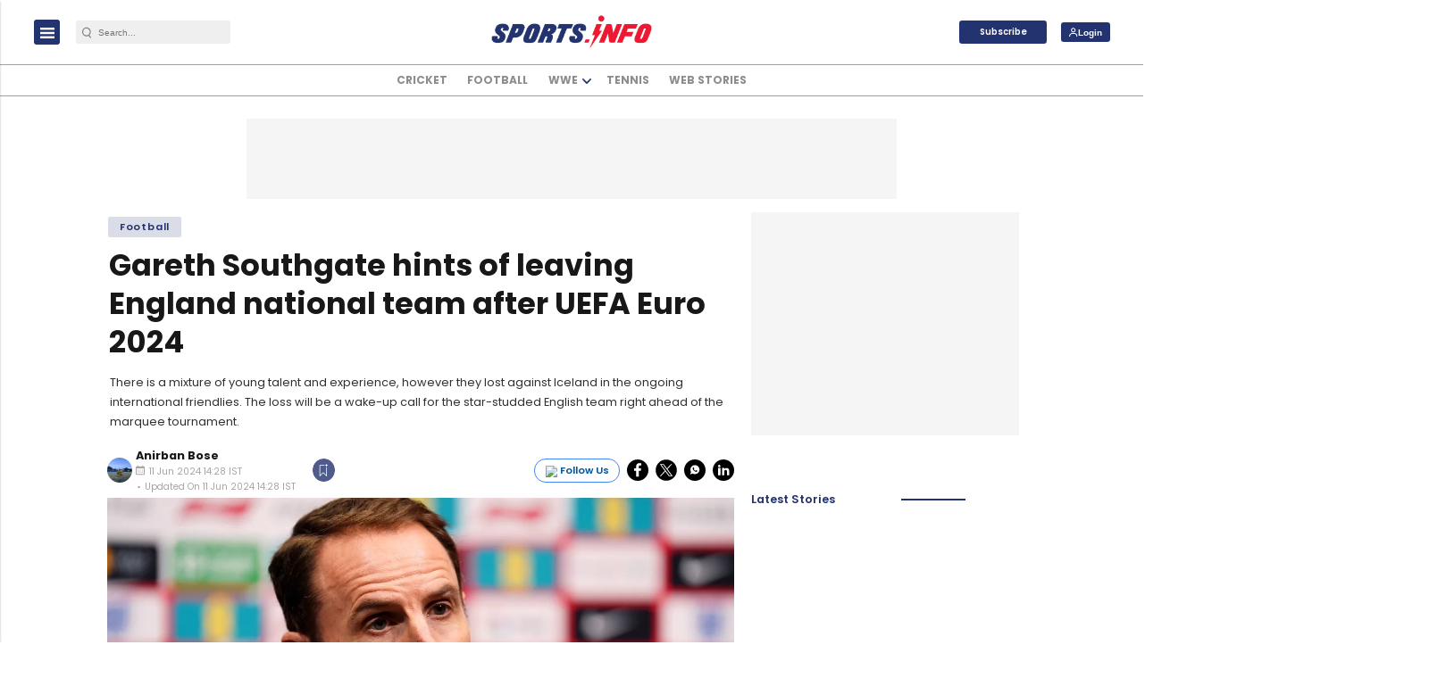

--- FILE ---
content_type: text/html; charset=utf-8
request_url: https://www.google.com/recaptcha/api2/aframe
body_size: -86
content:
<!DOCTYPE HTML><html><head><meta http-equiv="content-type" content="text/html; charset=UTF-8"></head><body><script nonce="ZqC86YOCOhE-qGaZ3hQioA">/** Anti-fraud and anti-abuse applications only. See google.com/recaptcha */ try{var clients={'sodar':'https://pagead2.googlesyndication.com/pagead/sodar?'};window.addEventListener("message",function(a){try{if(a.source===window.parent){var b=JSON.parse(a.data);var c=clients[b['id']];if(c){var d=document.createElement('img');d.src=c+b['params']+'&rc='+(localStorage.getItem("rc::a")?sessionStorage.getItem("rc::b"):"");window.document.body.appendChild(d);sessionStorage.setItem("rc::e",parseInt(sessionStorage.getItem("rc::e")||0)+1);localStorage.setItem("rc::h",'1769691887870');}}}catch(b){}});window.parent.postMessage("_grecaptcha_ready", "*");}catch(b){}</script></body></html>